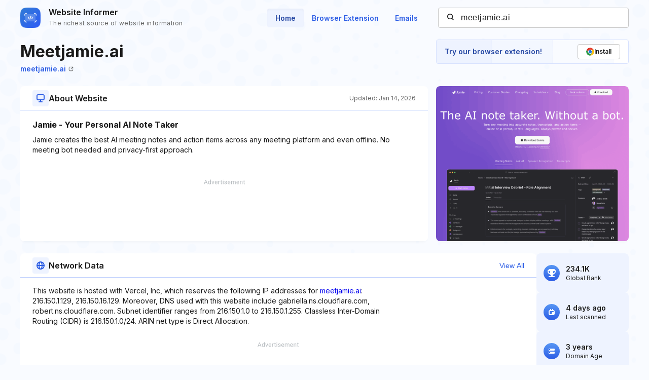

--- FILE ---
content_type: text/html; charset=utf-8
request_url: https://www.google.com/recaptcha/api2/aframe
body_size: 266
content:
<!DOCTYPE HTML><html><head><meta http-equiv="content-type" content="text/html; charset=UTF-8"></head><body><script nonce="SfwHMYIy2q6GotiCC-Sxtg">/** Anti-fraud and anti-abuse applications only. See google.com/recaptcha */ try{var clients={'sodar':'https://pagead2.googlesyndication.com/pagead/sodar?'};window.addEventListener("message",function(a){try{if(a.source===window.parent){var b=JSON.parse(a.data);var c=clients[b['id']];if(c){var d=document.createElement('img');d.src=c+b['params']+'&rc='+(localStorage.getItem("rc::a")?sessionStorage.getItem("rc::b"):"");window.document.body.appendChild(d);sessionStorage.setItem("rc::e",parseInt(sessionStorage.getItem("rc::e")||0)+1);localStorage.setItem("rc::h",'1768783343175');}}}catch(b){}});window.parent.postMessage("_grecaptcha_ready", "*");}catch(b){}</script></body></html>